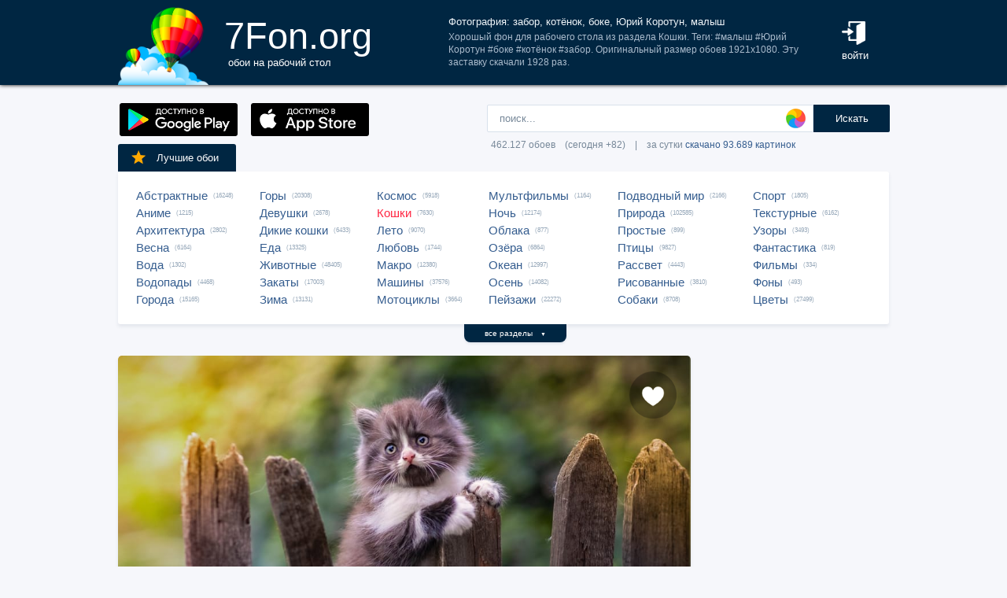

--- FILE ---
content_type: text/html; charset=UTF-8
request_url: https://7fon.org/%D0%9E%D0%B1%D0%BE%D0%B8/%D0%9A%D0%BE%D1%88%D0%BA%D0%B8/g982093/%D0%B7%D0%B0%D0%B1%D0%BE%D1%80_%D0%BA%D0%BE%D1%82%D1%91%D0%BD%D0%BE%D0%BA_%D0%B1%D0%BE%D0%BA%D0%B5_%D0%AE%D1%80%D0%B8%D0%B9.html
body_size: 27629
content:
<html lang="ru">
<head>

<script async src="https://www.googletagmanager.com/gtag/js?id=UA-149816454-1"></script>
<script type="text/javascript">
  window.dataLayer = window.dataLayer || [];
  function gtag(){dataLayer.push(arguments);}
  gtag('js', new Date());
  gtag('config', 'UA-149816454-1');
</script>
	<meta http-equiv="content-type" content="text/html; charset=utf-8">
	<meta http-equiv="content-language" content="ru">
	<meta name=viewport content="width=1080">
	<meta name="robots" content="all">
	<meta name="robots" content="noyaca">
	<meta name="allow-search" content="yes">
	<meta name="application-name" content="Обои 7Fon">
	<meta property="og:type" content="website">
	<meta name="referrer" content="unsafe-url">
	<link rel="search" type="application/opensearchdescription+xml" href="/opensearch.xml" title="7Fon.ORG">
	<link rel="shortcut icon" href="/favicon.ico" type="image/x-icon">
	<link rel="icon" href="/favicon.ico" type="image/x-icon">
	<link rel="stylesheet" href="//t.7fon.org/new/web/web.css?6.06.22" type="text/css">
	<link href="/rss.xml" rel="alternate" type="application/rss+xml" title="Новые обои от 7Fon.ORG">
	<meta name="description" content="Хорошый фон для рабочего стола из раздела Кошки. Теги: #малыш #Юрий Коротун #боке #котёнок #забор. Оригинальный размер обоев 1921x1080.">	<meta name="title" content="Фотография: забор, котёнок, боке, Юрий Коротун, малыш">
	<title>Фотография: забор, котёнок, боке, Юрий Коротун, малыш</title>
	<link rel="canonical" href="https://7fon.org/%D0%9E%D0%B1%D0%BE%D0%B8/%D0%9A%D0%BE%D1%88%D0%BA%D0%B8/g982093/%D0%B7%D0%B0%D0%B1%D0%BE%D1%80_%D0%BA%D0%BE%D1%82%D1%91%D0%BD%D0%BE%D0%BA_%D0%B1%D0%BE%D0%BA%D0%B5_%D0%AE%D1%80%D0%B8%D0%B9.html" />
	<meta name="mrc__share_title" content="Фотография: забор, котёнок, боке, Юрий Коротун, малыш">
	<meta name="mrc__share_description" content="Хорошый фон для рабочего стола из раздела Кошки. Теги: #малыш #Юрий Коротун #боке #котёнок #забор. Оригинальный размер обоев 1921x1080. Рекомендую!">
	<meta property="og:title" content="Фотография: забор, котёнок, боке, Юрий Коротун, малыш" />
	<meta property="og:description" content="Хорошый фон для рабочего стола из раздела Кошки. Теги: #малыш #Юрий Коротун #боке #котёнок #забор. Оригинальный размер обоев 1921x1080. Рекомендую!" />
	<meta property="og:image" content="//i.7fon.org/150/g982093.jpg" />
	<link rel="image_src" href="//i.7fon.org/150/g982093.jpg" />
	<link rel="apple-touch-icon" sizes="57x57" href="/apple-icon-57x57.png">
	<link rel="apple-touch-icon" sizes="60x60" href="/apple-icon-60x60.png">
	<link rel="apple-touch-icon" sizes="72x72" href="/apple-icon-72x72.png">
	<link rel="apple-touch-icon" sizes="76x76" href="/apple-icon-76x76.png">
	<link rel="apple-touch-icon" sizes="114x114" href="/apple-icon-114x114.png">
	<link rel="apple-touch-icon" sizes="120x120" href="/apple-icon-120x120.png">
	<link rel="apple-touch-icon" sizes="144x144" href="/apple-icon-144x144.png">
	<link rel="apple-touch-icon" sizes="152x152" href="/apple-icon-152x152.png">
	<link rel="apple-touch-icon" sizes="180x180" href="/apple-icon-180x180.png">
	<link rel="icon" type="image/png" sizes="192x192"  href="/android-icon-192x192.png">
	<link rel="icon" type="image/png" sizes="32x32" href="/favicon-32x32.png">
	<link rel="icon" type="image/png" sizes="96x96" href="/favicon-96x96.png">
	<link rel="icon" type="image/png" sizes="16x16" href="/favicon-16x16.png">
		<script type="application/ld+json">{"@context":"http://schema.org",
    "@type":"ImageObject","description":"Обои забор, котёнок, боке, Юрий Коротун, малыш в разрешении 1921x1080","datePublished":"2022-06-25 05:53:09","fileFormat":"image/jpeg","representativeOfPage":true,"thumbnail":{"@context":"http://schema.org","@type":"ImageObject","contentUrl":"https://i.7fon.org/1000/g982093.jpg","fileFormat":"image/jpeg"}}</script>	<script type="application/ld+json">{"@context":"http://schema.org","@type":"WebSite","url":"https://7fon.org","potentialAction":{"@type":"SearchAction","target":"https://7fon.org/Картинки/{search}/","query-input":"required name=search"}}</script>
    <script type="application/ld+json">{"@context":"http://schema.org","@type":"Organization","name":"7Fon","url":["https://7fon.org"],"logo":"https://7fon.org/apple-icon.png"}</script>

</head>
<body style="background-color:#f6f7fb;margin:0;font: 10pt/10pt Roboto, sans-serif;">


<div style="height:108px;background-color:#002642;box-shadow: 0 0 5px rgba(0,0,0,1);">

	<div style="height:108px;margin-left:auto;margin-right:auto;align-items:center;width:980px;">

		<a href="/" title="Скачать обои на рабочий стол">
			<img width="115" height="108" src="//t.7fon.org/new/web/logo.png" alt="Обои 7Fon" style="float:left" />
			<div style="float:left;font: 35pt/40pt Roboto, sans-serif;color:#fff;margin:20px 0px 0px 20px">
			7Fon.org<br>
			<span style="font: 10pt/10pt Roboto, sans-serif;color:#fff;margin-left:5px">обои на рабочий стол</span>
			</div>
		</a>
		<div style="float:right;margin:0 0 0 0">
			<div style="display:table-cell;vertical-align:middle;width:60px;height:108px;color:#fff;font:10pt/14pt Roboto,sans-serif">
		
				<div onclick="modal();lform()" id="hlogin">
					<img width="30" height="30" src="//t.7fon.org/new/web/login.png" alt="Войти" style="padding:0 0 5px" />
					<div id="hlogin">войти</div>
				</div><div id="modal_form" style="height:240px"><div id="modal"></div></div><div id="overlay"></div>
							</div>
		</div>
		<div style="float:right;margin:0 30px 0 0">
			<div style="display:table-cell;vertical-align:middle;width:470px;height:108px;">
				<h1>Фотография: забор, котёнок, боке, Юрий Коротун, малыш</h1>
				<span style="font:9pt/12pt Roboto,sans-serif;color:#abc">Хорошый фон для рабочего стола из раздела Кошки. Теги: #малыш #Юрий Коротун #боке #котёнок #забор. Оригинальный размер обоев 1921x1080. Эту заставку скачали 1928 раз.</span>
			</div>
		</div>
	</div>

</div>

<div style="margin-left:auto;margin-right:auto;width:980px;">
	

	<div style="height:95px">
		<div id="lform">
			<form action="/%D0%9A%D0%B0%D1%80%D1%82%D0%B8%D0%BD%D0%BA%D0%B8/" style="margin:0 -49px 0;padding-top:25px;float:right;width:560px" method="post">
				<div class="csearch" onclick="color_palette()" ></div>
				<input required type="text" style="width:415px;font-size:13px;border-radius:2px 0 0 2px;height:35px;border: 1px solid #d8e1eb;padding-left:15px;color:#789;margin:0;" placeholder="поиск..." onclick="color_palette(2)" maxlength="80" name="search" id="search">
				<button type="submit" id="ssmb">Искать</button>
				<div id="colordown" style="display:none">
				<div style="margin:0 0 0 210px;width:130px" id="clink"></div>
				<div id="jqxColorPicker"></div></div>
				<br>
				<span style="color:#789;font: 9pt/25pt Roboto, sans-serif;padding:5px 0 0 5px">462.127 обоев&#8195;(сегодня +82)&#8195;|&#8195;за сутки <a href="/Скачиваемые/" title="Скачать обои">скачано 93.689 картинок</a></span>
			</form>
		</div>
		<div id="rgform">
			<div onClick="hreflink('/ANDROID/')" id="ptr" title="Обои от 7Fon для Android"><img width="150" height="42" src="//t.7fon.org/new/web/gp.gif" style="float:left;padding:23px 0 0 2px" /></div>
			<div onClick="hreflink('/iOS/')" id="ptr" title="Обои от 7Fon для iOS"><img width="150" height="42" src="//t.7fon.org/new/web/as.gif" style="float:left;padding:23px 0 0 17px" /></div>
		</div>
	</div>
	<div id="ajrbox">

	
		<a href="/Лучшие_обои/" id="bstbox"><img src="//t.7fon.org/new/web/star.png">Лучшие обои</a>
				<div id="rbox">
			<nav><div>
	<span><a href="/Обои/Абстрактные/" title="Обои на рабочий стол Абстрактные">Абстрактные</a> (16248)</span>
					<span><a href="/Обои/Аниме/" title="Обои на рабочий стол Аниме">Аниме</a> (1215)</span>
					<span><a href="/Обои/Архитектура/" title="Обои на рабочий стол Архитектура">Архитектура</a> (2802)</span>
					<span><a href="/Обои/Весна/" title="Обои на рабочий стол Весна">Весна</a> (6164)</span>
					<span><a href="/Обои/Вода/" title="Обои на рабочий стол Вода">Вода</a> (1302)</span>
					<span><a href="/Обои/Водопады/" title="Обои на рабочий стол Водопады">Водопады</a> (4468)</span>
					<span><a href="/Обои/Города/" title="Обои на рабочий стол Города">Города</a> (15165)</span>
					</div><div>
					<span><a href="/Обои/Горы/" title="Обои на рабочий стол Горы">Горы</a> (20308)</span>
					<span><a href="/Обои/Девушки/" title="Обои на рабочий стол Девушки">Девушки</a> (2678)</span>
					<span><a href="/Обои/Дикие_кошки/" title="Обои на рабочий стол Дикие кошки">Дикие кошки</a> (6433)</span>
					<span><a href="/Обои/Еда/" title="Обои на рабочий стол Еда">Еда</a> (13325)</span>
					<span><a href="/Обои/Животные/" title="Обои на рабочий стол Животные">Животные</a> (48405)</span>
					<span><a href="/Обои/Закаты/" title="Обои на рабочий стол Закаты">Закаты</a> (17003)</span>
					<span><a href="/Обои/Зима/" title="Обои на рабочий стол Зима">Зима</a> (13131)</span>
					</div><div>
					<span><a href="/Обои/Космос/" title="Обои на рабочий стол Космос">Космос</a> (5918)</span>
					<span><a href="/Обои/Кошки/" id="ract" title="Обои на рабочий стол Кошки">Кошки</a> (7630)</span>
					<span><a href="/Обои/Лето/" title="Обои на рабочий стол Лето">Лето</a> (9070)</span>
					<span><a href="/Обои/Любовь/" title="Обои на рабочий стол Любовь">Любовь</a> (1744)</span>
					<span><a href="/Обои/Макро/" title="Обои на рабочий стол Макро">Макро</a> (12380)</span>
					<span><a href="/Обои/Машины/" title="Обои на рабочий стол Машины">Машины</a> (37576)</span>
					<span><a href="/Обои/Мотоциклы/" title="Обои на рабочий стол Мотоциклы">Мотоциклы</a> (3664)</span>
					</div><div>
					<span><a href="/Обои/Мультфильмы/" title="Обои на рабочий стол Мультфильмы">Мультфильмы</a> (1164)</span>
					<span><a href="/Обои/Ночь/" title="Обои на рабочий стол Ночь">Ночь</a> (12174)</span>
					<span><a href="/Обои/Облака/" title="Обои на рабочий стол Облака">Облака</a> (877)</span>
					<span><a href="/Обои/Озёра/" title="Обои на рабочий стол Озёра">Озёра</a> (6864)</span>
					<span><a href="/Обои/Океан/" title="Обои на рабочий стол Океан">Океан</a> (12997)</span>
					<span><a href="/Обои/Осень/" title="Обои на рабочий стол Осень">Осень</a> (14082)</span>
					<span><a href="/Обои/Пейзажи/" title="Обои на рабочий стол Пейзажи">Пейзажи</a> (22272)</span>
					</div><div>
					<span><a href="/Обои/Подводный_мир/" title="Обои на рабочий стол Подводный мир">Подводный мир</a> (2166)</span>
					<span><a href="/Обои/Природа/" title="Обои на рабочий стол Природа">Природа</a> (102585)</span>
					<span><a href="/Обои/Простые/" title="Обои на рабочий стол Простые">Простые</a> (899)</span>
					<span><a href="/Обои/Птицы/" title="Обои на рабочий стол Птицы">Птицы</a> (9827)</span>
					<span><a href="/Обои/Рассвет/" title="Обои на рабочий стол Рассвет">Рассвет</a> (4443)</span>
					<span><a href="/Обои/Рисованные/" title="Обои на рабочий стол Рисованные">Рисованные</a> (3810)</span>
					<span><a href="/Обои/Собаки/" title="Обои на рабочий стол Собаки">Собаки</a> (8708)</span>
					</div><div>
					<span><a href="/Обои/Спорт/" title="Обои на рабочий стол Спорт">Спорт</a> (1805)</span>
					<span><a href="/Обои/Текстурные/" title="Обои на рабочий стол Текстурные">Текстурные</a> (6162)</span>
					<span><a href="/Обои/Узоры/" title="Обои на рабочий стол Узоры">Узоры</a> (3493)</span>
					<span><a href="/Обои/Фантастика/" title="Обои на рабочий стол Фантастика">Фантастика</a> (819)</span>
					<span><a href="/Обои/Фильмы/" title="Обои на рабочий стол Фильмы">Фильмы</a> (334)</span>
					<span><a href="/Обои/Фоны/" title="Обои на рабочий стол Фоны">Фоны</a> (493)</span>
					<span><a href="/Обои/Цветы/" title="Обои на рабочий стол Цветы">Цветы</a> (27499)</span>
					
			</div>
			</nav>
		</div>
		<div id="rall" onClick="indexSort('all');window.contid = 'ajrbox'">все разделы&#8195;<span style="font-size:7px">▼</span></div>
			


	</div>

	<script>
	window.onload=function()
	{
		var a = document.getElementsByClassName('adsbygoogle');

		  if ( a[0] && a[0].clientHeight == 0 ) { 
			asno728.innerHTML = '<iframe src="https://7fon.org/goapp.php?tip=728&r=30" style="border:0pt none;width:728px;height:182px;margin:-15px 0 25px" scrolling="no"></iframe>';
			asno240.innerHTML = '<iframe src="https://7fon.org/goapp.php?tip=240" style="border:0pt none;width:240px;height:400px;" scrolling="no"></iframe>';
		  }
	
	}
	</script>
	
	<aside>
	<div id="irads">
	
		<div id="asno240"></div>
		<script async src="https://pagead2.googlesyndication.com/pagead/js/adsbygoogle.js?client=ca-pub-6397018317211445" crossorigin="anonymous"></script>
		<ins class="adsbygoogle"
			 style="display:inline-block;width:240px;height:400px"
			 data-alternate-ad-url="https://7fon.org/goapp.php?tip=240"
			 data-ad-client="ca-pub-6397018317211445"
			 data-ad-slot="6498628386"
			 data-ad-format="auto"
			 data-full-width-responsive="true"></ins>
		<script>
			(adsbygoogle = window.adsbygoogle || []).push({});
		</script>
	
		<div id="rinfo">
			<div id="ratingBar">
				<div id="rating">
					<div id="ratZero"></div>
					<div id="ratDone"></div>
					<div id="ratHover"></div>
				</div>
				<div id="ratBlocks"></div>
				<div id="ratStat"></div>
				<span>Скачиваний: <b>1928</b></span>
			</div>
			

		</div>
		<div id="qr">
					<div onClick="onClick('0','728','0','409.28682977616','1921','1080','g982093');window.contid = 'qr'" title="Получить QR-код для скачивания картинки на телефон"></div>
		</div>

	</div>
	</aside>
	<div id="info" itemscope itemtype="http://schema.org/ImageObject">
		<div id="AddLike"><img id="heart" src="//t.7fon.org/new/web/heartg.png?3" title="Добавить картинку в избранное" onclick="modal();lform()"></div>
		<meta itemprop="name" content="Обои забор, котёнок, боке, Юрий Коротун, малыш">
		<img src="//i.7fon.org/1000/g982093.jpg" width="728" style="background:#a69f8f" height="410" alt="Обои" id="photo" class="iprev" itemprop="thumbnail">
	  <div class="info">	

		<div id="itag">
			<div>
				#<a href="/Обои/Кошки/" style="color:#ff2642" title="Обои: Кошки">Кошки</a>#<a href="/Картинки/Забор/" title="Обои: забор">забор</a> #<a href="/Картинки/Котёнок/" title="Обои: котёнок">котёнок</a> #<a href="/Картинки/Боке/" title="Обои: боке">боке</a> #<a href="/Картинки/Юрий_Коротун/" title="Обои: Юрий Коротун">Юрий Коротун</a> #<a href="/Картинки/Малыш/" title="Обои: малыш">малыш</a> 
			</div>
		</div>
	<div id="icol">
	
		<a href="/Картинки/43,43,43/" title="Картинки чёрно-серого цвета" style="background:rgb(43,43,43)"></a>
		<a href="/Картинки/85,85,43/" title="Картинки тёмно-оливкового цвета" style="background:rgb(85,85,43)"></a>
		<a href="/Картинки/85,43,43/" title="Картинки тёмно-коричневого цвета" style="background:rgb(85,43,43)"></a>
		<a href="/Картинки/128,85,85/" title="Картинки красновато-коричневого цвета" style="background:rgb(128,85,85)"></a>
		<a href="/Картинки/128,128,85/" title="Картинки серо-оливкового цвета" style="background:rgb(128,128,85)"></a>
		<a href="/Картинки/85,128,85/" title="Картинки умеренно-зелёного цвета" style="background:rgb(85,128,85)"></a>
	</div>
	

		<script async src="//pagead2.googlesyndication.com/pagead/js/adsbygoogle.js"></script>
		<div id="asno728"></div>
		<ins class="adsbygoogle"
			 style="display:table;text-align:center;width:728px;margin:-5px 0 40px 0"
			 data-alternate-ad-url="https://7fon.org/goapp.php?tip=728&r=30"
			 data-ad-layout="in-article"
			 data-ad-format="fluid"
			 data-ad-client="ca-pub-6397018317211445"
			 data-ad-slot="2786392088"></ins>
		<script>
			 (adsbygoogle = window.adsbygoogle || []).push({});
		</script>
	
			<div id="ibox">
				<a href="/Обои/Кошки/g982291/кошка_взгляд_пушистая_мордочка.html" title="Предыдущие обои" id="ileft"><img src="//t.7fon.org/new/web/larrow.png" /></a>
				<a href="/Обои/Кошки/g981936/device_cat_cameras_concept.html" title="Следующие обои" id="iright"><img src="//t.7fon.org/new/web/rarrow.png" /></a>
				
					<form action="//d.7fon.org/забор_котёнок_боке_Юрий.jpg" method="get">
					<div id="idvbox">
					<input type="hidden" name="x1" value="0">
					<input type="hidden" name="y1" value="0">
					<input type="hidden" name="x2" value="728">
					<input type="hidden" name="y2" value="409">
					<input type="hidden" name="id" value="g982093">
					<input type="hidden" name="width" value="1921">
					<input type="hidden" name="height" value="1080">
					<button id="iview" formtarget="_blank" name="hd" value="img" title="Открыть обои на новой странице">
						<img src="//t.7fon.org/new/web/eye.png">
					</button>
					<button id="idown" value=" " name="submit" title="Скачать обои в разрешении 1921 x 1080">
						<img src="//t.7fon.org/new/web/down.png">
						<div>Скачать <span>1921 x 1080</span></div>
					</button>
					</div>
			</div>
			</form>
			<form id="isize" method="post">
			<button name="size" value="1024x600">1024x600</button>
			<button name="size" value="1024x768">1024x768</button>
			<button name="size" value="1024x847">1024x847</button>
			<button name="size" value="1024x1024">1024x1024</button>
			<button name="size" value="1152x864">1152x864</button>
			<button name="size" value="1280x800">1280x800</button>
			<button name="size" value="1280x960">1280x960</button>
			<button name="size" value="1280x1024">1280x1024</button>
			<button name="size" value="1366x768">1366x768</button>
			<button name="size" value="1400x1050">1400x1050</button>
			<button name="size" value="1440x900">1440x900</button>
			<button name="size" value="1600x900">1600x900</button>
			<button name="size" value="1600x1024">1600x1024</button>
			<button disabled id="no">1600x1200</button>
			<button name="size" value="1680x1050">1680x1050</button>
			<button disabled id="no">1680x1330</button>
			<button name="size" value="1920x1080">1920x1080</button>
			<button disabled id="no">1920x1200</button>
			<button disabled id="no">1920x1440</button>
			<button disabled id="no">2048x1536</button>
			<button disabled id="no">2560x1440</button>
			<button disabled id="no">2560x1600</button>
			<button disabled id="no">2560x1920</button>
			<button disabled id="no">2880x1620</button>
			<button disabled id="no">2880x1800</button>
			<button disabled id="no">2560x2048</button>
			<button disabled id="no">3200x2048</button>
			<button disabled id="no">3200x2400</button>
			<button disabled id="no">3280x2048</button>
			<button disabled id="no">3840x2160</button>
			<button disabled id="no">3840x2400</button>
			<button disabled id="no">4096x2160</button>
			<button disabled id="no">5120x2880</button>
			<button disabled name="size" id="actorig">Оригинал: 1921x1080</button><div style="width:690px;height:30px;float:left"></div><button name="size" value="176x208">176x208</button>
			<button name="size" value="176x220">176x220</button>
			<button name="size" value="240x320">240x320</button>
			<button name="size" value="240x400">240x400</button>
			<button name="size" value="352x416">352x416</button>
			<button name="size" value="320x480">320x480</button>
			<button name="size" value="320x568">320x568</button>
			<button name="size" value="360x640">360x640</button>
			<button name="size" value="480x640">480x640</button>
			<button name="size" value="480x800">480x800</button>
			<button name="size" value="480x854">480x854</button>
			<button name="size" value="540x960">540x960</button>
			<button name="size" value="640x960">640x960</button>
			<button disabled id="no">640x1136</button>
			<button disabled id="no">720x1280</button>
			<button disabled id="no">768x1280</button>
			<button disabled id="no">800x1280</button>
			<button disabled id="no">960x1280</button>
			<button disabled id="no">750x1334</button>
			<button disabled id="no">1080x1920</button>
			<button disabled id="no">1080x2220</button>
			<button disabled id="no">1280x2560</button>
			<button disabled id="no">1350x2400</button>
			<button disabled id="no">1440x2560</button>
			<button disabled id="no">1440x2880</button>
			<button disabled id="no">1440x2960</button>
			
			</form>
		</div>
	</div>

	<div class="slider">
		<div class="slide-list">
			<div class="slide-wrap">
			
					<div class="slide-item" itemscope itemtype="http://schema.org/ImageObject">
						<a href="/Обои/Кошки/g1043497/кошка_котёнок_боке_котейка.html" title="Скачать картинку: кошка, котёнок, боке, котейка, Юрий Коротун" itemprop="url">
							<img src="//i.7fon.org/320/g1043497.jpg" itemprop="thumbnail" loading="lazy" style="background:#9e867a" />
						</a>
					</div>
					
					<div class="slide-item" itemscope itemtype="http://schema.org/ImageObject">
						<a href="/Обои/Кошки/g826247/забор_малыш_боке_котёнок.html" title="Скачать картинку: забор, малыш, боке, котёнок" itemprop="url">
							<img src="//i.7fon.org/320/g826247.jpg" itemprop="thumbnail" loading="lazy" style="background:#a4a876" />
						</a>
					</div>
					
					<div class="slide-item" itemscope itemtype="http://schema.org/ImageObject">
						<a href="/Обои/Кошки/u360090/Юрий_Коротун_забор_детёныш.html" title="Скачать картинку: Юрий Коротун, забор, детёныш, мордочка, животное, котёнок" itemprop="url">
							<img src="//i.7fon.org/320/u360090.jpg" itemprop="thumbnail" loading="lazy" style="background:#a8a794" />
						</a>
					</div>
					
					<div class="slide-item" itemscope itemtype="http://schema.org/ImageObject">
						<a href="/Обои/Кошки/g1043496/кошка_Юрий_Коротун_листья.html" title="Скачать картинку: кошка, Юрий Коротун, листья, боке, котейка, котёнок" itemprop="url">
							<img src="//i.7fon.org/320/g1043496.jpg" itemprop="thumbnail" loading="lazy" style="background:#a88a80" />
						</a>
					</div>
					
					<div class="slide-item" itemscope itemtype="http://schema.org/ImageObject">
						<a href="/Обои/Кошки/g1043501/кошка_боке_котёнок_котейка.html" title="Скачать картинку: кошка, боке, котёнок, котейка, пискля, Юрий Коротун" itemprop="url">
							<img src="//i.7fon.org/320/g1043501.jpg" itemprop="thumbnail" loading="lazy" style="background:#a69188" />
						</a>
					</div>
					
			<span id="ajsim"></span>
			</div>
		</div>
		<div name="prev" class="navy prev-slide" id="simnext2"><img src="//t.7fon.org/new/web/larrow.png" class="lsarrow" onClick="getSimilar('wall','g982093');window.contid = 'ajsim'" /></div>
		<div name="prev" class="navy prev-slide" id="simnext4" style="display:none"><img src="//t.7fon.org/new/web/larrow.png" class="lsarrow" /></div>
		<div name="next" class="navy next-slide" id="simnext3" style="display:none"><img src="//t.7fon.org/new/web/rarrow.png" class="rsarrow" /></div>
		<div name="next" class="navy next-slide" id="simnext1"><img src="//t.7fon.org/new/web/rarrow.png" class="rsarrow" onClick="getSimilar('wall','g982093');window.contid = 'ajsim'" /></div>
	</div>
	
</div>

		<footer id="footer">
			<p><div id="flink" onclick="hreflink('/isMobile?',1)" title="Версия сайта для мобильных телефонов" style="color:#f80;font-weight:bold">Мобильная версия</div></p>
			<p><a href="/Картинки_для_телефона/" title="Заставки на телефон">Обои на телефон</a>
			<div id="flink" onclick="modal();supform()" title="Информация для правообладателей">Правообладателям</div> | <div div id="flink" onclick="hreflink('/Пользовательское_соглашение/',1)" title="Пользовательское соглашение">Пользовательское соглашение</div> | <div id="flink" onclick="modal();supform()" title="Связаться с администрацией сайта">Обратная связь</div>
			<p>7fon.org &copy; 2011 - 2026</p>
		</footer>
	
		<script type="text/javascript" src="//j.7fon.org/new/web/jquery.web.js?2"></script>
		<script type="text/javascript" src="//j.7fon.org/new/web/web.js?15.08.23"></script>
		<script type="text/javascript">var scolor = 'ff4477'; ratingID('g982093',1502,332);jQuery(document).ready(function(){htmSlider();});</script>
	
	</body>
	</html>

--- FILE ---
content_type: text/html; charset=utf-8
request_url: https://www.google.com/recaptcha/api2/aframe
body_size: 266
content:
<!DOCTYPE HTML><html><head><meta http-equiv="content-type" content="text/html; charset=UTF-8"></head><body><script nonce="Sj0BDL-PcA5jhIDp21ieZg">/** Anti-fraud and anti-abuse applications only. See google.com/recaptcha */ try{var clients={'sodar':'https://pagead2.googlesyndication.com/pagead/sodar?'};window.addEventListener("message",function(a){try{if(a.source===window.parent){var b=JSON.parse(a.data);var c=clients[b['id']];if(c){var d=document.createElement('img');d.src=c+b['params']+'&rc='+(localStorage.getItem("rc::a")?sessionStorage.getItem("rc::b"):"");window.document.body.appendChild(d);sessionStorage.setItem("rc::e",parseInt(sessionStorage.getItem("rc::e")||0)+1);localStorage.setItem("rc::h",'1769889193017');}}}catch(b){}});window.parent.postMessage("_grecaptcha_ready", "*");}catch(b){}</script></body></html>